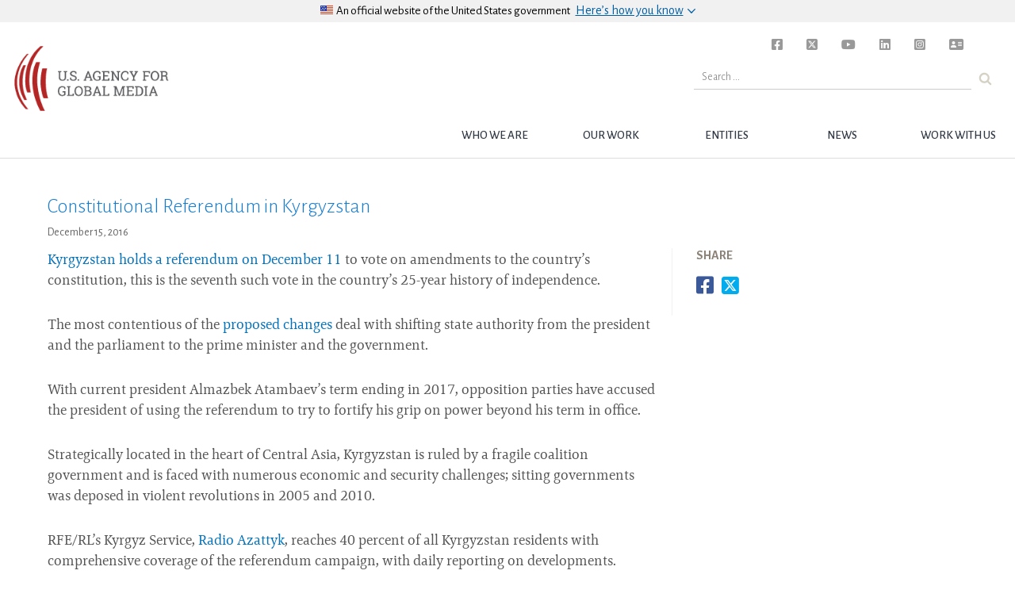

--- FILE ---
content_type: text/html; charset=UTF-8
request_url: https://www.usagm.gov/2016/12/15/constitutional-referendum-kyrgyzstan/
body_size: 9775
content:

<!DOCTYPE html>
<html lang="en-US">

	<head>

<!-- Basic Page Needs
================================================== -->

	<meta charset="utf-8">
	<!-- <meta charset="UTF-8">  -->
	<meta http-equiv="X-UA-Compatible" content="IE=edge">


<!-- Mobile Specific Metas
================================================== -->
	<meta name="description" content="Kyrgyzstan holds a referendum on December 11 to vote on amendments to the country's constitution, this is the seventh such vote in the country's 25-year history of independence." />
	<meta name="HandheldFriendly" content="True">
	<meta name="MobileOptimized" content="320">
	<meta name="viewport" content="width=device-width, initial-scale=1.0">
	<meta name="apple-mobile-web-app-title" content="BBG" />

	<!-- for Facebook -->
	<meta property="og:locale" content="en_US">
	<meta property="og:type" content="website" />
	<meta property="og:title" content="Constitutional Referendum in Kyrgyzstan" />
	<meta property="og:description" content="Kyrgyzstan holds a referendum on December 11 to vote on amendments to the country's constitution, this is the seventh such vote in the country's 25-year history of independence." />
	<meta property="og:image" content="https://www.usagm.gov/wp-content/uploads/2020/06/USAGM-Watermark-Logo.png" />
	<meta property="og:url" content="https://www.usagm.gov/2016/12/15/constitutional-referendum-kyrgyzstan/" />

	<!-- for Twitter -->
	<meta property="twitter:card" content="summary">
	<meta name="twitter:site" content="@bbginnovate">
		<meta property="twitter:title" content="Constitutional Referendum in Kyrgyzstan">
	<meta property="twitter:description" content="Kyrgyzstan holds a referendum on December 11 to vote on amendments to the country's constitution, this is the seventh such vote in the country's 25-year history of independence.">
	<meta property="twitter:image" content="https://www.usagm.gov/wp-content/uploads/2020/06/USAGM-Watermark-Logo.png">
	
	<!-- other og:tags -->
	<meta property="og:site_name" content="USAGM" />

	<!-- for facebook sharing -->
	<meta property="fb:app_id" content="1288914594517692" />

	<link rel="profile" href="http://gmpg.org/xfn/11">
	<link rel="pingback" href="">
<!-- Title, meta description and CSS
================================================== -->

<link rel="dns-prefetch" href="//tags.tiqcdn.com">
<title>Constitutional Referendum in Kyrgyzstan &#8211; USAGM</title>
<meta name='robots' content='max-image-preview:large' />
<script type="text/javascript">
var utag_data = {
    "post_category": [
        "media-advisory"
    ],
    "page_type": "post",
    "post_id": 32796,
    "post_title": "constitutional referendum in kyrgyzstan",
    "post_date": "12\/15\/2016",
    "url": "https:\/\/www.usagm.gov\/2016\/12\/15\/constitutional-referendum-kyrgyzstan",
    "content_type": "article",
    "subcontent_type": "article",
    "post_slug": "constitutional-referendum-kyrgyzstan",
    "language": "english",
    "language_service": "usagm english",
    "short_language_service": "en",
    "platform": "web",
    "platform_short": "w",
    "entity": "usagm",
    "property_name": "usagm",
    "property_id": "bbg",
    "domain": "www.usagm.gov",
    "rsid_acct": "bbgprod"
};
</script>
<link rel="alternate" type="application/rss+xml" title="USAGM &raquo; Feed" href="https://www.usagm.gov/feed/" />
<link rel="alternate" type="application/rss+xml" title="USAGM &raquo; Comments Feed" href="https://www.usagm.gov/comments/feed/" />
<link rel='stylesheet' id='wp-block-library-css' href='https://www.usagm.gov/wp-includes/css/dist/block-library/style.min.css?ver=6.6.2' type='text/css' media='all' />
<style id='classic-theme-styles-inline-css' type='text/css'>
/*! This file is auto-generated */
.wp-block-button__link{color:#fff;background-color:#32373c;border-radius:9999px;box-shadow:none;text-decoration:none;padding:calc(.667em + 2px) calc(1.333em + 2px);font-size:1.125em}.wp-block-file__button{background:#32373c;color:#fff;text-decoration:none}
</style>
<style id='global-styles-inline-css' type='text/css'>
:root{--wp--preset--aspect-ratio--square: 1;--wp--preset--aspect-ratio--4-3: 4/3;--wp--preset--aspect-ratio--3-4: 3/4;--wp--preset--aspect-ratio--3-2: 3/2;--wp--preset--aspect-ratio--2-3: 2/3;--wp--preset--aspect-ratio--16-9: 16/9;--wp--preset--aspect-ratio--9-16: 9/16;--wp--preset--color--black: #000000;--wp--preset--color--cyan-bluish-gray: #abb8c3;--wp--preset--color--white: #ffffff;--wp--preset--color--pale-pink: #f78da7;--wp--preset--color--vivid-red: #cf2e2e;--wp--preset--color--luminous-vivid-orange: #ff6900;--wp--preset--color--luminous-vivid-amber: #fcb900;--wp--preset--color--light-green-cyan: #7bdcb5;--wp--preset--color--vivid-green-cyan: #00d084;--wp--preset--color--pale-cyan-blue: #8ed1fc;--wp--preset--color--vivid-cyan-blue: #0693e3;--wp--preset--color--vivid-purple: #9b51e0;--wp--preset--gradient--vivid-cyan-blue-to-vivid-purple: linear-gradient(135deg,rgba(6,147,227,1) 0%,rgb(155,81,224) 100%);--wp--preset--gradient--light-green-cyan-to-vivid-green-cyan: linear-gradient(135deg,rgb(122,220,180) 0%,rgb(0,208,130) 100%);--wp--preset--gradient--luminous-vivid-amber-to-luminous-vivid-orange: linear-gradient(135deg,rgba(252,185,0,1) 0%,rgba(255,105,0,1) 100%);--wp--preset--gradient--luminous-vivid-orange-to-vivid-red: linear-gradient(135deg,rgba(255,105,0,1) 0%,rgb(207,46,46) 100%);--wp--preset--gradient--very-light-gray-to-cyan-bluish-gray: linear-gradient(135deg,rgb(238,238,238) 0%,rgb(169,184,195) 100%);--wp--preset--gradient--cool-to-warm-spectrum: linear-gradient(135deg,rgb(74,234,220) 0%,rgb(151,120,209) 20%,rgb(207,42,186) 40%,rgb(238,44,130) 60%,rgb(251,105,98) 80%,rgb(254,248,76) 100%);--wp--preset--gradient--blush-light-purple: linear-gradient(135deg,rgb(255,206,236) 0%,rgb(152,150,240) 100%);--wp--preset--gradient--blush-bordeaux: linear-gradient(135deg,rgb(254,205,165) 0%,rgb(254,45,45) 50%,rgb(107,0,62) 100%);--wp--preset--gradient--luminous-dusk: linear-gradient(135deg,rgb(255,203,112) 0%,rgb(199,81,192) 50%,rgb(65,88,208) 100%);--wp--preset--gradient--pale-ocean: linear-gradient(135deg,rgb(255,245,203) 0%,rgb(182,227,212) 50%,rgb(51,167,181) 100%);--wp--preset--gradient--electric-grass: linear-gradient(135deg,rgb(202,248,128) 0%,rgb(113,206,126) 100%);--wp--preset--gradient--midnight: linear-gradient(135deg,rgb(2,3,129) 0%,rgb(40,116,252) 100%);--wp--preset--font-size--small: 13px;--wp--preset--font-size--medium: 20px;--wp--preset--font-size--large: 36px;--wp--preset--font-size--x-large: 42px;--wp--preset--spacing--20: 0.44rem;--wp--preset--spacing--30: 0.67rem;--wp--preset--spacing--40: 1rem;--wp--preset--spacing--50: 1.5rem;--wp--preset--spacing--60: 2.25rem;--wp--preset--spacing--70: 3.38rem;--wp--preset--spacing--80: 5.06rem;--wp--preset--shadow--natural: 6px 6px 9px rgba(0, 0, 0, 0.2);--wp--preset--shadow--deep: 12px 12px 50px rgba(0, 0, 0, 0.4);--wp--preset--shadow--sharp: 6px 6px 0px rgba(0, 0, 0, 0.2);--wp--preset--shadow--outlined: 6px 6px 0px -3px rgba(255, 255, 255, 1), 6px 6px rgba(0, 0, 0, 1);--wp--preset--shadow--crisp: 6px 6px 0px rgba(0, 0, 0, 1);}:where(.is-layout-flex){gap: 0.5em;}:where(.is-layout-grid){gap: 0.5em;}body .is-layout-flex{display: flex;}.is-layout-flex{flex-wrap: wrap;align-items: center;}.is-layout-flex > :is(*, div){margin: 0;}body .is-layout-grid{display: grid;}.is-layout-grid > :is(*, div){margin: 0;}:where(.wp-block-columns.is-layout-flex){gap: 2em;}:where(.wp-block-columns.is-layout-grid){gap: 2em;}:where(.wp-block-post-template.is-layout-flex){gap: 1.25em;}:where(.wp-block-post-template.is-layout-grid){gap: 1.25em;}.has-black-color{color: var(--wp--preset--color--black) !important;}.has-cyan-bluish-gray-color{color: var(--wp--preset--color--cyan-bluish-gray) !important;}.has-white-color{color: var(--wp--preset--color--white) !important;}.has-pale-pink-color{color: var(--wp--preset--color--pale-pink) !important;}.has-vivid-red-color{color: var(--wp--preset--color--vivid-red) !important;}.has-luminous-vivid-orange-color{color: var(--wp--preset--color--luminous-vivid-orange) !important;}.has-luminous-vivid-amber-color{color: var(--wp--preset--color--luminous-vivid-amber) !important;}.has-light-green-cyan-color{color: var(--wp--preset--color--light-green-cyan) !important;}.has-vivid-green-cyan-color{color: var(--wp--preset--color--vivid-green-cyan) !important;}.has-pale-cyan-blue-color{color: var(--wp--preset--color--pale-cyan-blue) !important;}.has-vivid-cyan-blue-color{color: var(--wp--preset--color--vivid-cyan-blue) !important;}.has-vivid-purple-color{color: var(--wp--preset--color--vivid-purple) !important;}.has-black-background-color{background-color: var(--wp--preset--color--black) !important;}.has-cyan-bluish-gray-background-color{background-color: var(--wp--preset--color--cyan-bluish-gray) !important;}.has-white-background-color{background-color: var(--wp--preset--color--white) !important;}.has-pale-pink-background-color{background-color: var(--wp--preset--color--pale-pink) !important;}.has-vivid-red-background-color{background-color: var(--wp--preset--color--vivid-red) !important;}.has-luminous-vivid-orange-background-color{background-color: var(--wp--preset--color--luminous-vivid-orange) !important;}.has-luminous-vivid-amber-background-color{background-color: var(--wp--preset--color--luminous-vivid-amber) !important;}.has-light-green-cyan-background-color{background-color: var(--wp--preset--color--light-green-cyan) !important;}.has-vivid-green-cyan-background-color{background-color: var(--wp--preset--color--vivid-green-cyan) !important;}.has-pale-cyan-blue-background-color{background-color: var(--wp--preset--color--pale-cyan-blue) !important;}.has-vivid-cyan-blue-background-color{background-color: var(--wp--preset--color--vivid-cyan-blue) !important;}.has-vivid-purple-background-color{background-color: var(--wp--preset--color--vivid-purple) !important;}.has-black-border-color{border-color: var(--wp--preset--color--black) !important;}.has-cyan-bluish-gray-border-color{border-color: var(--wp--preset--color--cyan-bluish-gray) !important;}.has-white-border-color{border-color: var(--wp--preset--color--white) !important;}.has-pale-pink-border-color{border-color: var(--wp--preset--color--pale-pink) !important;}.has-vivid-red-border-color{border-color: var(--wp--preset--color--vivid-red) !important;}.has-luminous-vivid-orange-border-color{border-color: var(--wp--preset--color--luminous-vivid-orange) !important;}.has-luminous-vivid-amber-border-color{border-color: var(--wp--preset--color--luminous-vivid-amber) !important;}.has-light-green-cyan-border-color{border-color: var(--wp--preset--color--light-green-cyan) !important;}.has-vivid-green-cyan-border-color{border-color: var(--wp--preset--color--vivid-green-cyan) !important;}.has-pale-cyan-blue-border-color{border-color: var(--wp--preset--color--pale-cyan-blue) !important;}.has-vivid-cyan-blue-border-color{border-color: var(--wp--preset--color--vivid-cyan-blue) !important;}.has-vivid-purple-border-color{border-color: var(--wp--preset--color--vivid-purple) !important;}.has-vivid-cyan-blue-to-vivid-purple-gradient-background{background: var(--wp--preset--gradient--vivid-cyan-blue-to-vivid-purple) !important;}.has-light-green-cyan-to-vivid-green-cyan-gradient-background{background: var(--wp--preset--gradient--light-green-cyan-to-vivid-green-cyan) !important;}.has-luminous-vivid-amber-to-luminous-vivid-orange-gradient-background{background: var(--wp--preset--gradient--luminous-vivid-amber-to-luminous-vivid-orange) !important;}.has-luminous-vivid-orange-to-vivid-red-gradient-background{background: var(--wp--preset--gradient--luminous-vivid-orange-to-vivid-red) !important;}.has-very-light-gray-to-cyan-bluish-gray-gradient-background{background: var(--wp--preset--gradient--very-light-gray-to-cyan-bluish-gray) !important;}.has-cool-to-warm-spectrum-gradient-background{background: var(--wp--preset--gradient--cool-to-warm-spectrum) !important;}.has-blush-light-purple-gradient-background{background: var(--wp--preset--gradient--blush-light-purple) !important;}.has-blush-bordeaux-gradient-background{background: var(--wp--preset--gradient--blush-bordeaux) !important;}.has-luminous-dusk-gradient-background{background: var(--wp--preset--gradient--luminous-dusk) !important;}.has-pale-ocean-gradient-background{background: var(--wp--preset--gradient--pale-ocean) !important;}.has-electric-grass-gradient-background{background: var(--wp--preset--gradient--electric-grass) !important;}.has-midnight-gradient-background{background: var(--wp--preset--gradient--midnight) !important;}.has-small-font-size{font-size: var(--wp--preset--font-size--small) !important;}.has-medium-font-size{font-size: var(--wp--preset--font-size--medium) !important;}.has-large-font-size{font-size: var(--wp--preset--font-size--large) !important;}.has-x-large-font-size{font-size: var(--wp--preset--font-size--x-large) !important;}
:where(.wp-block-post-template.is-layout-flex){gap: 1.25em;}:where(.wp-block-post-template.is-layout-grid){gap: 1.25em;}
:where(.wp-block-columns.is-layout-flex){gap: 2em;}:where(.wp-block-columns.is-layout-grid){gap: 2em;}
:root :where(.wp-block-pullquote){font-size: 1.5em;line-height: 1.6;}
</style>
<link rel='stylesheet' id='contact-form-7-css' href='https://www.usagm.gov/wp-content/plugins/contact-form-7/includes/css/styles.css?ver=5.9.8' type='text/css' media='all' />
<link rel='stylesheet' id='bbginnovate-style-css' href='https://www.usagm.gov/wp-content/themes/bbgRedesign/style.css?ver=6.6.2' type='text/css' media='all' />
<link rel='stylesheet' id='bbginnovate-style-fonts-css' href='https://www.usagm.gov/wp-content/themes/bbgRedesign/fonts/carrera-fonts.css?ver=6.6.2' type='text/css' media='all' />
<link rel='stylesheet' id='selector-css-css' href='https://www.usagm.gov/wp-content/themes/bbgRedesign/js/vendor/selection-sharer.css?ver=6.6.2' type='text/css' media='all' />
<link rel='stylesheet' id='fontawesome-css-brands-css' href='https://www.usagm.gov/wp-content/themes/bbgRedesign/css/fa/css/brands.css?ver=6.6.2' type='text/css' media='all' />
<link rel='stylesheet' id='fontawesome-css-solid-css' href='https://www.usagm.gov/wp-content/themes/bbgRedesign/css/fa/css/solid.css?ver=6.6.2' type='text/css' media='all' />
<link rel='stylesheet' id='fontawesome-css-css' href='https://www.usagm.gov/wp-content/themes/bbgRedesign/css/fa/css/fontawesome.css?ver=6.6.2' type='text/css' media='all' />
<!--n2css--><script type="text/javascript" src="https://www.usagm.gov/wp-includes/js/jquery/jquery.min.js?ver=3.7.1" id="jquery-core-js"></script>
<script type="text/javascript" src="https://www.usagm.gov/wp-includes/js/jquery/jquery-migrate.min.js?ver=3.4.1" id="jquery-migrate-js"></script>
<script type="text/javascript" src="https://www.usagm.gov/wp-content/themes/bbgRedesign/js/vendor/selection-sharer.js?ver=6.6.2" id="selector-script-js"></script>
<link rel="https://api.w.org/" href="https://www.usagm.gov/wp-json/" /><link rel="alternate" title="JSON" type="application/json" href="https://www.usagm.gov/wp-json/wp/v2/posts/32796" /><link rel="EditURI" type="application/rsd+xml" title="RSD" href="https://www.usagm.gov/xmlrpc.php?rsd" />
<meta name="generator" content="WordPress 6.6.2" />
<link rel="canonical" href="https://www.usagm.gov/2016/12/15/constitutional-referendum-kyrgyzstan/" />
<link rel='shortlink' href='https://www.usagm.gov/?p=32796' />
<link rel="alternate" title="oEmbed (JSON)" type="application/json+oembed" href="https://www.usagm.gov/wp-json/oembed/1.0/embed?url=https%3A%2F%2Fwww.usagm.gov%2F2016%2F12%2F15%2Fconstitutional-referendum-kyrgyzstan%2F" />
<link rel="alternate" title="oEmbed (XML)" type="text/xml+oembed" href="https://www.usagm.gov/wp-json/oembed/1.0/embed?url=https%3A%2F%2Fwww.usagm.gov%2F2016%2F12%2F15%2Fconstitutional-referendum-kyrgyzstan%2F&#038;format=xml" />

<script type="text/javascript">
	bbgConfig = {};
	bbgConfig.MAPBOX_API_KEY = 'pk.eyJ1IjoiYmJnd2ViZGV2IiwiYSI6ImNpcDVvY3VqYjAwbmx1d2tyOXlxdXhxcHkifQ.cD-q14aQKbS6gjG2WO-4nw';
	bbgConfig.template_directory_uri = 'https://www.usagm.gov/wp-content/themes/bbgRedesign/';

	// SET COOKIES FOR SITEWIDE ALERT AND SPLASH OVERLAY
	function setCookie(cname, cvalue, exdays) {
		var d = new Date();
		d.setTime(d.getTime() + (exdays*24*60*60*1000));
		var expires = "expires= " + d.toUTCString();
		document.cookie = cname + " = " + cvalue + "; " + expires;
	}
</script>


<!-- IE <9 patch
================================================== -->

	<!--[if lt IE 9]>
	  <script src="https://www.usagm.gov/wp-content/themes/bbgRedesign/js/vendor/html5shiv.js"></script>
	  <script src="https://www.usagm.gov/wp-content/themes/bbgRedesign/js/vendor/respond.js"></script>
	  <script src="https://www.usagm.gov/wp-content/themes/bbgRedesign/js/vendor/selectivizr-min.js"></script>
	<![endif]-->

	<!-- picturefill - polyfill for srcset sizes on older and/or mobile browsers -->
	<script src="https://www.usagm.gov/wp-content/themes/bbgRedesign/js/vendor/picturefill.min.js"></script>

	<!-- FortAwesome kit of 20 Font Awesome icons -->
	<!-- <script src="https://use.fortawesome.com/e3cb8134.js"></script> -->

	<!-- Original FULL FontAwesome embed -->
	<!-- <script src="https://use.fontawesome.com/41d1f06a97.js"></script> -->
<!-- Favicons
================================================== -->
	<!-- 128x128 -->
	<link rel="shortcut icon" type="image/ico" href="https://www.usagm.gov/wp-content/themes/bbgRedesign/img/favicons/favicon.ico" />
	<link rel="icon" type="image/png" href="https://www.usagm.gov/wp-content/themes/bbgRedesign/img/favicons/favicon.png" />

	<!-- 192x192, as recommended for Android
	http://updates.html5rocks.com/2014/11/Support-for-theme-color-in-Chrome-39-for-Android
	-->
	<link rel="icon" type="image/png" sizes="192x192" href="https://www.usagm.gov/wp-content/themes/bbgRedesign/img/favicons/favicon-192.png" />

	<!-- 57x57 (precomposed) for iPhone 3GS, pre-2011 iPod Touch and older Android devices -->
	<link rel="apple-touch-icon-precomposed" href="https://www.usagm.gov/wp-content/themes/bbgRedesign/img/favicons/favicon-57.png">
	<!-- 72x72 (precomposed) for 1st generation iPad, iPad 2 and iPad mini -->
	<link rel="apple-touch-icon-precomposed" sizes="72x72" href="https://www.usagm.gov/wp-content/themes/bbgRedesign/img/favicons/favicon-72.png">
	<!-- 114x114 (precomposed) for iPhone 4, 4S, 5 and post-2011 iPod Touch -->
	<link rel="apple-touch-icon-precomposed" sizes="114x114" href="https://www.usagm.gov/wp-content/themes/bbgRedesign/img/favicons/favicon-114.png">
	<!-- 144x144 (precomposed) for iPad 3rd and 4th generation -->
	<link rel="apple-touch-icon-precomposed" sizes="144x144" href="https://www.usagm.gov/wp-content/themes/bbgRedesign/img/favicons/favicon-144.png">

		<!-- We participate in the US government's analytics program. See the data at analytics.usa.gov. -->
	<script async src="https://dap.digitalgov.gov/Universal-Federated-Analytics-Min.js?agency=BBG&pua=ua-33523145-2" id="_fed_an_ua_tag" ></script>
		<link href="https://fonts.googleapis.com/css?family=Alegreya+Sans:300,300i,400,400i,500,700,700i" rel="stylesheet">

<!-- Global site tag (gtag.js) - Google Analytics -->
<script async src="https://www.googletagmanager.com/gtag/js?id=UA-124338348-1"></script>
<script type="text/javascript">
window.dataLayer = window.dataLayer || [];
function gtag(){dataLayer.push(arguments);}
gtag('js', new Date());

gtag('config', 'UA-124338348-1');
</script>
</head>


<body class="post-template-default single single-post postid-32796 single-format-standard group-blog">

<script type="text/javascript">
    (function(a,b,c,d){
    a='//tags.tiqcdn.com/utag/bbg/main/prod/utag.js';
    b=document;c='script';d=b.createElement(c);d.src=a;d.type='text/java'+c;d.async=true;
    a=b.getElementsByTagName(c)[0];a.parentNode.insertBefore(d,a);
    })();
</script>

<h1 class="header-outliner">United States Agency for Global Media</h1>
<div id="page" class="site main-content" role="main">
	<a class="skipnav skip-link screen-reader-text" href="#content">Skip to content</a>

	
	<header id="masthead" class="site-header bbg-header" role="banner">
		
		<!-- OFFICIAL SITE OF USA GOV -->
		<div class="usa-disclaimer">
			<div class="usa-grid">
				<span class="usa-disclaimer-official">
					<div class="usa-disclaimer__header">
						<div class="usa-disclaimer__flag">
							<img class="usa-flag_icon" alt="U.S. flag signifying that this is a United States federal government website" src="https://www.usagm.gov/wp-content/themes/bbgRedesign/img/us_flag_small.png">
						</div>
						<div class="usa-disclaimer__text">
							An official website of <span class="u--no-wrap">the&nbsp;United&nbsp;States&nbsp;government</span>
						</div>
						<button class="usa-disclaimer__button rotated" aria-expanded="false" aria-controls="gov-banner">
							<span class="usa-disclaimer__button--text">Here’s how you know</span>
						</button>
					</div>
				</span>
			</div>
			<div class="usa-banner__content outer-container">
				<div class="usa-banner__guidance grid-half">
					<img class="usa-banner__icon usa-media-block__img" src="https://www.usagm.gov/wp-content/themes/bbgRedesign/img/icon-dot-gov.svg" role="img" alt="Dot gov">
					<div class="usa-media-block__body">
						<p>
							<strong>Official websites use .gov</strong>
							<br />
							A <strong>.gov</strong> website belongs to an official government organization in the United States.
						</p>
					</div>
				</div>
				<div class="usa-banner__guidance grid-half">
					<img class="usa-banner__icon usa-media-block__img" src="https://www.usagm.gov/wp-content/themes/bbgRedesign/img/icon-https.svg" role="img" alt="Https">
					<div class="usa-media-block__body">
						<p>
							<strong>Secure .gov websites use HTTPS</strong>
							<br />
							A <strong>lock</strong> (
							<span class="icon-lock">
								<svg xmlns="http://www.w3.org/2000/svg" width="52" height="64" viewBox="0 0 52 64" class="usa-banner__lock-image" role="img" aria-labelledby="banner-lock-title banner-lock-description">
									<title id="banner-lock-title">Lock</title>
									<desc id="banner-lock-description">A locked padlock</desc>
									<path fill="#000000" fill-rule="evenodd" d="M26 0c10.493 0 19 8.507 19 19v9h3a4 4 0 0 1 4 4v28a4 4 0 0 1-4 4H4a4 4 0 0 1-4-4V32a4 4 0 0 1 4-4h3v-9C7 8.507 15.507 0 26 0zm0 8c-5.979 0-10.843 4.77-10.996 10.712L15 19v9h22v-9c0-6.075-4.925-11-11-11z" />
								</svg>
							</span>
							) or <strong>https://</strong> means you’ve safely connected to the .gov website. Share sensitive information only on official, secure websites.
						</p>
					</div>
				</div>
			</div>
		</div>

		<!-- MENU TOGGLE -->
		<button id="bbg__menu-toggle" class="menu-toggle" aria-controls="primary-menu" aria-expanded="false">
			<span class="menu-toggle-label">
				Menu			</span>
		</button>

		<!-- NAVIGATION BAR -->
		<nav id="site-navigation" class="bbg__main-navigation" role="navigation">
			<h1 class="header-outliner">Navigation</h1>
			<a id="nav-logo" class="site-brand" href="https://www.usagm.gov"><img src="https://www.usagm.gov/wp-content/themes/bbgRedesign/img/USAGM-Logo.png" alt="USAGM Logo"></a>

			<div class="menu-usagm-container"><ul id="primary-menu" class="menu"><li id="menu-item-41839" class="menu-item menu-item-type-post_type menu-item-object-page menu-item-has-children menu-item-41839"><a href="https://www.usagm.gov/who-we-are/" class="bbg__top-nav__link-text">Who we are</a>
<ul class="sub-menu">
	<li id="menu-item-41840" class="menu-item menu-item-type-post_type menu-item-object-page menu-item-41840"><a href="https://www.usagm.gov/who-we-are/mission/" class="bbg__top-nav__link-text">Mission</a></li>
	<li id="menu-item-41841" class="menu-item menu-item-type-post_type menu-item-object-page menu-item-41841"><a href="https://www.usagm.gov/who-we-are/history/" class="bbg__top-nav__link-text">History</a></li>
	<li id="menu-item-43370" class="menu-item menu-item-type-post_type menu-item-object-page menu-item-43370"><a href="https://www.usagm.gov/who-we-are/organizational-chart/" class="bbg__top-nav__link-text">Structure</a></li>
	<li id="menu-item-56233" class="menu-item menu-item-type-post_type menu-item-object-page menu-item-56233"><a href="https://www.usagm.gov/who-we-are/ceo-and-entity-leadership/" class="bbg__top-nav__link-text">CEO and Entity Leadership</a></li>
	<li id="menu-item-55664" class="menu-item menu-item-type-post_type menu-item-object-page menu-item-55664"><a href="https://www.usagm.gov/who-we-are/the-international-broadcasting-advisory-board/" class="bbg__top-nav__link-text">International Broadcasting Advisory Board</a></li>
	<li id="menu-item-42802" class="menu-item menu-item-type-custom menu-item-object-custom menu-item-42802"><a href="/who-we-are/oversight/" class="bbg__top-nav__link-text">Oversight and Legislation</a></li>
	<li id="menu-item-53209" class="menu-item menu-item-type-post_type menu-item-object-page menu-item-53209"><a href="https://www.usagm.gov/who-we-are/firewall/" class="bbg__top-nav__link-text">Firewall</a></li>
</ul>
</li>
<li id="menu-item-41895" class="menu-item menu-item-type-post_type menu-item-object-page menu-item-has-children menu-item-41895"><a href="https://www.usagm.gov/our-work/" class="bbg__top-nav__link-text">Our Work</a>
<ul class="sub-menu">
	<li id="menu-item-41896" class="menu-item menu-item-type-post_type menu-item-object-page menu-item-41896"><a href="https://www.usagm.gov/our-work/strategy-and-results/" class="bbg__top-nav__link-text">Strategy and Results</a></li>
	<li id="menu-item-41897" class="menu-item menu-item-type-post_type menu-item-object-page menu-item-41897"><a href="https://www.usagm.gov/our-work/transmissions-and-broadcasting/" class="bbg__top-nav__link-text">Transmissions and Broadcasting</a></li>
	<li id="menu-item-50811" class="menu-item menu-item-type-post_type menu-item-object-page menu-item-50811"><a href="https://www.usagm.gov/office-internet-freedom/" class="bbg__top-nav__link-text">Internet Freedom</a></li>
	<li id="menu-item-42896" class="menu-item menu-item-type-custom menu-item-object-custom menu-item-42896"><a href="/our-work/media-development/" class="bbg__top-nav__link-text">Media Development</a></li>
	<li id="menu-item-47649" class="menu-item menu-item-type-post_type menu-item-object-page menu-item-47649"><a href="https://www.usagm.gov/awards/" class="bbg__top-nav__link-text">Award-winning Work</a></li>
</ul>
</li>
<li id="menu-item-41899" class="menu-item menu-item-type-post_type menu-item-object-page menu-item-has-children menu-item-41899"><a href="https://www.usagm.gov/networks/" class="bbg__top-nav__link-text">Entities</a>
<ul class="sub-menu">
	<li id="menu-item-41900" class="menu-item menu-item-type-post_type menu-item-object-page menu-item-41900"><a href="https://www.usagm.gov/networks/voa/" class="bbg__top-nav__link-text">VOA</a></li>
	<li id="menu-item-41901" class="menu-item menu-item-type-post_type menu-item-object-page menu-item-41901"><a href="https://www.usagm.gov/networks/rferl/" class="bbg__top-nav__link-text">RFERL</a></li>
	<li id="menu-item-41902" class="menu-item menu-item-type-post_type menu-item-object-page menu-item-41902"><a href="https://www.usagm.gov/networks/ocb/" class="bbg__top-nav__link-text">OCB</a></li>
	<li id="menu-item-42295" class="menu-item menu-item-type-post_type menu-item-object-page menu-item-42295"><a href="https://www.usagm.gov/networks/rfa/" class="bbg__top-nav__link-text">RFA</a></li>
	<li id="menu-item-42296" class="menu-item menu-item-type-post_type menu-item-object-page menu-item-42296"><a href="https://www.usagm.gov/networks/mbn/" class="bbg__top-nav__link-text">MBN</a></li>
	<li id="menu-item-51614" class="menu-item menu-item-type-post_type menu-item-object-page menu-item-51614"><a href="https://www.usagm.gov/networks/otf/" class="bbg__top-nav__link-text">OTF</a></li>
</ul>
</li>
<li id="menu-item-41903" class="menu-item menu-item-type-post_type menu-item-object-page current_page_parent menu-item-has-children menu-item-41903"><a href="https://www.usagm.gov/news-and-information/" class="bbg__top-nav__link-text">News</a>
<ul class="sub-menu">
	<li id="menu-item-41846" class="menu-item menu-item-type-post_type menu-item-object-page menu-item-41846"><a href="https://www.usagm.gov/news-and-information/press-releases/" class="bbg__top-nav__link-text">Press Releases</a></li>
	<li id="menu-item-42823" class="menu-item menu-item-type-post_type menu-item-object-page menu-item-42823"><a href="https://www.usagm.gov/news-and-information/events/" class="bbg__top-nav__link-text">Events</a></li>
	<li id="menu-item-42822" class="menu-item menu-item-type-post_type menu-item-object-page menu-item-42822"><a href="https://www.usagm.gov/news-and-information/threats-to-press/" class="bbg__top-nav__link-text">Threats to Press</a></li>
	<li id="menu-item-42815" class="menu-item menu-item-type-post_type menu-item-object-page menu-item-42815"><a href="https://www.usagm.gov/news-and-information/press-room/" class="bbg__top-nav__link-text">Press Room</a></li>
	<li id="menu-item-42774" class="menu-item menu-item-type-post_type menu-item-object-page menu-item-42774"><a href="https://www.usagm.gov/our-work/strategy-and-results/strategic-priorities/research-reports/" class="bbg__top-nav__link-text">Research and Reports</a></li>
</ul>
</li>
<li id="menu-item-41851" class="menu-item menu-item-type-post_type menu-item-object-page menu-item-has-children menu-item-41851"><a href="https://www.usagm.gov/work-with-us/" class="bbg__top-nav__link-text">Work with Us</a>
<ul class="sub-menu">
	<li id="menu-item-42749" class="menu-item menu-item-type-post_type menu-item-object-page menu-item-42749"><a href="https://www.usagm.gov/work-with-us/contract-opportunities/" class="bbg__top-nav__link-text">Contract Opportunities</a></li>
	<li id="menu-item-41854" class="menu-item menu-item-type-post_type menu-item-object-page menu-item-41854"><a href="https://www.usagm.gov/work-with-us/become-an-affiliate/" class="bbg__top-nav__link-text">Become an Affiliate</a></li>
	<li id="menu-item-57004" class="menu-item menu-item-type-post_type menu-item-object-page menu-item-57004"><a href="https://www.usagm.gov/work-with-us/equal-employment/" class="bbg__top-nav__link-text">EEO</a></li>
	<li id="menu-item-41849" class="menu-item menu-item-type-post_type menu-item-object-page menu-item-41849"><a href="https://www.usagm.gov/work-with-us/careers/" class="bbg__top-nav__link-text">Careers</a></li>
	<li id="menu-item-41852" class="menu-item menu-item-type-post_type menu-item-object-page menu-item-41852"><a href="https://www.usagm.gov/work-with-us/usagm-intern-and-student-programs/" class="bbg__top-nav__link-text">Internships</a></li>
</ul>
</li>
</ul><div class="bbg__main-navigation__search"><form id="top-nav-search-form" class="usa-search usa-search-small" action="https://www.usagm.gov"><button type="submit" id="nav-search-bu"><span class="usa-sr-only">Search</span></button><label class="usa-sr-only" for="search-field-small">Search small</label><input class="mag-search" id="search-field-small" type="search" name="s" placeholder="Search ..."></form></div><div class="social-header"><ul class="unstyled-list"><li id="facebook-social"><a href="https://www.facebook.com/USAGMgov/" target="_blank"><i class="fa-brands fa-square-facebook"></i></a></li><li id="twitter-social"><a href="https://twitter.com/USAGMgov" target="_blank"><i class="fa-brands fa-square-x-twitter"></i></a></li><li id="youtube-social"><a href="https://www.youtube.com/channel/UCvYge67D7cpRJ6aYn2E9pPw" target="_blank"><i class="fa-brands fa-youtube"></i></a></li><li id="linkedin-social"><a href="https://www.linkedin.com/company/united-states-agency-for-global-media/" target="_blank"><i class="fa-brands fa-linkedin"></i></a></li><li id="instagram-social"><a href="https://www.instagram.com/usagmgov/" target="_blank"><i class="fa-brands fa-square-instagram"></i></a></li><li id="contact-us"><a href="/contact-us"><i class="fa fa-contact-card"></i></a></li></ul></div></div>		</nav>
	</header>

<style>
.leaflet-popup-pane {min-width: 300px !important;}
</style>


<main id="main" role="main">
	<section class="outer-container">
		<div class="grid-container">
					</div>

		<div class="grid-container sidebar-grid--large-gutter">
			<div class="nest-container">
				<div class="inner-container">
					<div class="main-column">
						<header><h3 class="article-title">Constitutional Referendum in Kyrgyzstan</h3><p class="date-meta">December 15, 2016</p></header><p><a href="http://www.rferl.org/a/kyrgyzstan-constitutional-referendum-whats-at-stake/28164053.html">Kyrgyzstan holds a referendum on December 11</a> to vote on amendments to the country&#8217;s constitution, this is the seventh such vote in the country’s 25-year history of independence. </p>
<p>The most contentious of the <a href="http://rus.azattyk.org/a/28159019.html">proposed changes</a> deal with shifting state authority from the president and the parliament to the prime minister and the government. </p>
<p>With current president Almazbek Atambaev&#8217;s term ending in 2017, opposition parties have accused the president of using the referendum to try to fortify his grip on power beyond his term in office.  </p>
<p>Strategically located in the heart of Central Asia, Kyrgyzstan is ruled by a fragile coalition government and is faced with numerous economic and security challenges; sitting governments was deposed in violent revolutions in 2005 and 2010.</p>
<p>RFE/RL’s Kyrgyz Service, <a href="http://www.azattyk.org/">Radio Azattyk</a>, reaches 40 percent of all Kyrgyzstan residents with comprehensive coverage of the referendum campaign, with daily reporting on developments. </p>
<p>RFE/RL experts are available before, during, and after the polls:</p>
<p>IN BISHKEK:<br />
KASYM RAKHMANKULOV, RFE/RL Kyrgyz Service journalist (ENGLISH, RUSSIAN)<br />
<a href="mailto:kasymr@gmail.com">kasymr@gmail.com</a><br />
mobile: +996.550.668.266</p>
<p>IN PRAGUE:<br />
VENERA DJUMATAEVA, RFE/RL Kyrgyz Service director (ENGLISH, RUSSIAN)<br />
<a href="mailto:djumataevav@rferl.org">djumataevav@rferl.org</a><br />
mobile: +420.602.220.232<br />
BRUCE PANNIER, RFE/RL senior Central Asia correspondent<br />
<a href="mailto:pannierb@rferl.org">pannierb@rferl.org</a><br />
mobile: +420.602.660.944</p>
<p>To schedule an interview with any of RFE/RL&#8217;s experts, contact Muhammad Tahir (<a href="mailto:tahirm@rferl.org">tahirm@rferl.org</a>; +1.202.740.0603) or Martins Zvaners (<a href="mailto:zvanersm@rferl.org">zvanersm@rferl.org</a>; +1.202.457.6948) in Washington.</p>
<p>Follow the latest developments on RFERL.org.</p>
<h4 class="section-subheader">About RFE/RL</h4><div class="bbg__tagline"><p>Radio Free Europe / Radio Liberty is a private, independent international news organization whose programs — radio, Internet, television, and mobile — reach influential audiences in 23 countries, including Russia, Ukraine, Iran, Afghanistan, Pakistan, the republics of Central Asia and the Caucasus. It is funded by the U.S. Congress through USAGM.</p>
</div>
					</div>
					<div class="side-column divider-left">
						<aside class="social-media-icons"><h3 class="sidebar-section-header">Share</h3><a class="facebook-icon" href="//www.facebook.com/sharer/sharer.php?u=https%3A%2F%2Fwww.usagm.gov%2F2016%2F12%2F15%2Fconstitutional-referendum-kyrgyzstan%2F" target="_blank"><i class="fa-brands fa-square-facebook"></i></a><a class="twitter-icon" href="//twitter.com/intent/tweet?text=Constitutional%20Referendum%20in%20Kyrgyzstan%20by%20%40usagmgov%20https%3A%2F%2Fwww.usagm.gov%2F2016%2F12%2F15%2Fconstitutional-referendum-kyrgyzstan%2F" target="_blank"><i class="fa-brands fa-square-x-twitter"></i></a></aside>					</div>
				</div>
			</div>
		</div><!-- .outer-container -->
	</section><!-- #post-## -->
</main><!-- END #main -->




<div id="redirect__overlay" style="display: none;">
    <div id="redirect__dialog">
        <div id="redirect__dialog--close"></div>
        <h2>Confirm External Link</h2>
        <p>
            Are you sure you want to navigate to this external domain?
            <div id="redirect__link"></div>
        </p>
        <button id="redirect__button--cancel" type="button">Cancel</button>
        <button id="redirect__button--confirm" type="button">Continue</button>
    </div>
</div>

<footer id="footer">
	<div class="outer-container">
		<div id="grid-container">
			<a class="site-brand" href="https://www.usagm.gov">
				<img src="https://www.usagm.gov/wp-content/themes/bbgRedesign/img/USAGM-Logo-white.png">
			</a>
		</div>
	</div>

	<div class="outer-container">
		<div class="grid-container">
							<a class="footer-link" href="/about-the-agency/research-reports/foia/">FOIA</a><a class="footer-link" href="https://www.stateoig.gov/hotline" target="_blank">IG Hotline</a><a class="footer-link" href="/privacy-policy">Privacy Policy</a><a class="footer-link" href="http://www.usa.gov/" target="_blank">USA.gov</a><a class="footer-link" href="/strategy-and-performance/research-reports/open-government/">Open Gov</a><a class="footer-link" href="/accessibility/">Accessibility </a><a class="footer-link" href="/vulnerability-disclosure-policy">Vulnerability Disclosure Policy</a><a class="footer-link" href="/artificial-intelligence/">Artificial Intelligence</a><a class="footer-link" href="/employee-resources-and-guidelines/">Employee Resources and Guidelines</a><a class="footer-link" href="/contact-us/">Contact Us</a>				</div>
	</div>
</footer>

</div><!-- #page -->

<script type="text/javascript" src="https://www.usagm.gov/wp-includes/js/dist/hooks.min.js?ver=2810c76e705dd1a53b18" id="wp-hooks-js"></script>
<script type="text/javascript" src="https://www.usagm.gov/wp-includes/js/dist/i18n.min.js?ver=5e580eb46a90c2b997e6" id="wp-i18n-js"></script>
<script type="text/javascript" id="wp-i18n-js-after">
/* <![CDATA[ */
wp.i18n.setLocaleData( { 'text direction\u0004ltr': [ 'ltr' ] } );
/* ]]> */
</script>
<script type="text/javascript" src="https://www.usagm.gov/wp-content/plugins/contact-form-7/includes/swv/js/index.js?ver=5.9.8" id="swv-js"></script>
<script type="text/javascript" id="contact-form-7-js-extra">
/* <![CDATA[ */
var wpcf7 = {"api":{"root":"https:\/\/www.usagm.gov\/wp-json\/","namespace":"contact-form-7\/v1"},"cached":"1"};
/* ]]> */
</script>
<script type="text/javascript" src="https://www.usagm.gov/wp-content/plugins/contact-form-7/includes/js/index.js?ver=5.9.8" id="contact-form-7-js"></script>
<script type="text/javascript" src="https://www.usagm.gov/wp-content/themes/bbgRedesign/js/navigation.js?ver=20120206" id="bbginnovate-navigation-js"></script>
<script type="text/javascript" src="https://www.usagm.gov/wp-content/themes/bbgRedesign/js/usagm-main.js?ver=20151215" id="usagm-main-js"></script>
<script type="text/javascript" src="https://www.usagm.gov/wp-content/themes/bbgRedesign/js/usagm-splash.js?ver=false" id="usagm-splash-js"></script>
<script type="text/javascript" src="https://www.usagm.gov/wp-content/themes/bbgRedesign/js/skip-link-focus-fix.js?ver=20130115" id="bbginnovate-skip-link-focus-fix-js"></script>
<script type="text/javascript" src="https://www.usagm.gov/wp-content/themes/bbgRedesign/js/bbgredesign.js?ver=20160223" id="bbginnovate-bbgredesign-js"></script>
<script type="text/javascript" src="https://www.usagm.gov/wp-content/themes/bbgRedesign/js/components/accordion.js?ver=20160223" id="bbginnovate-accordion-js"></script>
<script type="text/javascript" src="https://www.usagm.gov/wp-content/themes/bbgRedesign/js/18f.js?ver=20160223" id="bbginnovate-18f-js"></script>
<script type="text/javascript" src="https://www.usagm.gov/wp-content/themes/bbgRedesign/js/bbginnovate.js?ver=20160223" id="bbginnovate-bbginnovate-js"></script>
</body>
</html>
<!--
Performance optimized by W3 Total Cache. Learn more: https://www.boldgrid.com/w3-total-cache/

Page Caching using Disk: Enhanced 

Served from: www.usagm.gov @ 2026-01-02 15:38:28 by W3 Total Cache
-->

--- FILE ---
content_type: application/javascript
request_url: https://tags.tiqcdn.com/utag/bbg/main/prod/utag.12.js?utv=ut4.52.202309251345
body_size: 692
content:
//tealium universal tag - utag.12 ut4.0.202502192111, Copyright 2025 Tealium.com Inc. All Rights Reserved.
var _sf_startpt=_sf_startpt||(new Date()).getTime();var _sf_async_config={};try{(function(id,loader,u){try{u=utag.o[loader].sender[id]={}}catch(e){u=utag.sender[id]};if(utag.ut.typeOf===undefined){u.typeOf=function(e){return({}).toString.call(e).match(/\s([a-zA-Z]+)/)[1].toLowerCase();};}else{u.typeOf=utag.ut.typeOf;}
u.ev={'view':1,'link':1};u.forceBoolean=function(flag){if(u.typeOf(flag)==="string"){if(flag==="true"||flag==="1"){return true;}else{return false;}}else if(u.typeOf(flag)=="number"){if(flag!==0){return true;}else{return false;}}else{return flag;}}
u.initialized=false;u.data={"qsp_delim":'&',"kvp_delim":'=',"base_url":'//static.chartbeat.com/js/chartbeat.js',"uid":"62557","domain":"usagm.gov","canonical":"true","is_new_virtual_page":"false","virtual_page_path":"","virtual_page_title":""};u.map={"page_title":"title","page_type":"sections","post_author":"authors"};u.extend=[];u.send=function(a,b,c,d,e,f){if(u.ev[a]||typeof u.ev.all!='undefined'){for(d in utag.loader.GV(u.map)){if(b[d]!==undefined&&b[d]!==""){e=u.map[d].split(",");for(f=0;f<e.length;f++){if(!u.data.hasOwnProperty(e[f])){_sf_async_config[e[f]]=b[d];}
u.data[e[f]]=b[d];}}}
u.data.is_new_virtual_page=u.forceBoolean(u.data.is_new_virtual_page);_sf_async_config.uid=u.data.uid;_sf_async_config.domain=u.data.domain;_sf_async_config.useCanonical=((u.data.canonical=="true")?true:false);if(!u.initialized){u.initialized=true;_sf_endpt=(new Date()).getTime();u.head=document.getElementsByTagName('head')[0];u.scr=document.createElement('script');u.scr.src=u.data.base_url;u.head.appendChild(u.scr);}else{if(u.data.is_new_virtual_page){pSUPERFLY.virtualPage(u.data.virtual_page_path,u.data.virtual_page_title);}}}}
try{utag.o[loader].loader.LOAD(id)}catch(e){utag.loader.LOAD(id)}})('12','bbg.main');}catch(e){}
